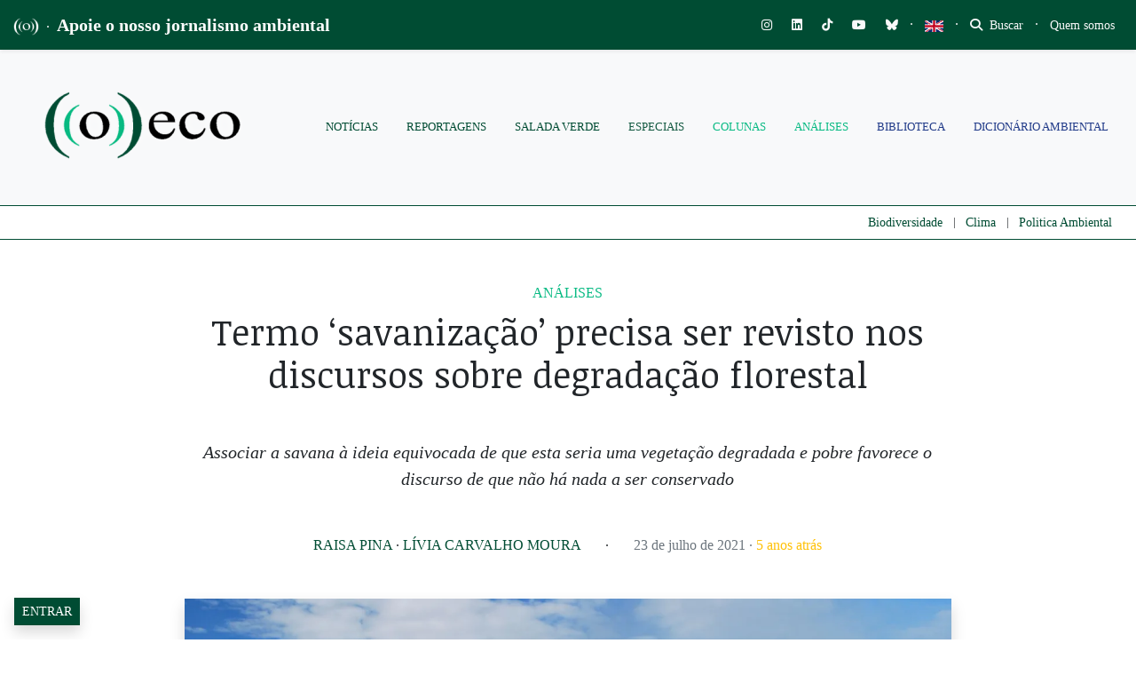

--- FILE ---
content_type: text/html; charset=utf-8
request_url: https://www.google.com/recaptcha/api2/anchor?ar=1&k=6LcjuCMgAAAAABdTaahlTLZUYgu3xkQ6fKJ-FHvG&co=aHR0cHM6Ly9vZWNvLm9yZy5icjo0NDM.&hl=en&v=PoyoqOPhxBO7pBk68S4YbpHZ&size=normal&anchor-ms=20000&execute-ms=30000&cb=mmr3bmss2509
body_size: 49443
content:
<!DOCTYPE HTML><html dir="ltr" lang="en"><head><meta http-equiv="Content-Type" content="text/html; charset=UTF-8">
<meta http-equiv="X-UA-Compatible" content="IE=edge">
<title>reCAPTCHA</title>
<style type="text/css">
/* cyrillic-ext */
@font-face {
  font-family: 'Roboto';
  font-style: normal;
  font-weight: 400;
  font-stretch: 100%;
  src: url(//fonts.gstatic.com/s/roboto/v48/KFO7CnqEu92Fr1ME7kSn66aGLdTylUAMa3GUBHMdazTgWw.woff2) format('woff2');
  unicode-range: U+0460-052F, U+1C80-1C8A, U+20B4, U+2DE0-2DFF, U+A640-A69F, U+FE2E-FE2F;
}
/* cyrillic */
@font-face {
  font-family: 'Roboto';
  font-style: normal;
  font-weight: 400;
  font-stretch: 100%;
  src: url(//fonts.gstatic.com/s/roboto/v48/KFO7CnqEu92Fr1ME7kSn66aGLdTylUAMa3iUBHMdazTgWw.woff2) format('woff2');
  unicode-range: U+0301, U+0400-045F, U+0490-0491, U+04B0-04B1, U+2116;
}
/* greek-ext */
@font-face {
  font-family: 'Roboto';
  font-style: normal;
  font-weight: 400;
  font-stretch: 100%;
  src: url(//fonts.gstatic.com/s/roboto/v48/KFO7CnqEu92Fr1ME7kSn66aGLdTylUAMa3CUBHMdazTgWw.woff2) format('woff2');
  unicode-range: U+1F00-1FFF;
}
/* greek */
@font-face {
  font-family: 'Roboto';
  font-style: normal;
  font-weight: 400;
  font-stretch: 100%;
  src: url(//fonts.gstatic.com/s/roboto/v48/KFO7CnqEu92Fr1ME7kSn66aGLdTylUAMa3-UBHMdazTgWw.woff2) format('woff2');
  unicode-range: U+0370-0377, U+037A-037F, U+0384-038A, U+038C, U+038E-03A1, U+03A3-03FF;
}
/* math */
@font-face {
  font-family: 'Roboto';
  font-style: normal;
  font-weight: 400;
  font-stretch: 100%;
  src: url(//fonts.gstatic.com/s/roboto/v48/KFO7CnqEu92Fr1ME7kSn66aGLdTylUAMawCUBHMdazTgWw.woff2) format('woff2');
  unicode-range: U+0302-0303, U+0305, U+0307-0308, U+0310, U+0312, U+0315, U+031A, U+0326-0327, U+032C, U+032F-0330, U+0332-0333, U+0338, U+033A, U+0346, U+034D, U+0391-03A1, U+03A3-03A9, U+03B1-03C9, U+03D1, U+03D5-03D6, U+03F0-03F1, U+03F4-03F5, U+2016-2017, U+2034-2038, U+203C, U+2040, U+2043, U+2047, U+2050, U+2057, U+205F, U+2070-2071, U+2074-208E, U+2090-209C, U+20D0-20DC, U+20E1, U+20E5-20EF, U+2100-2112, U+2114-2115, U+2117-2121, U+2123-214F, U+2190, U+2192, U+2194-21AE, U+21B0-21E5, U+21F1-21F2, U+21F4-2211, U+2213-2214, U+2216-22FF, U+2308-230B, U+2310, U+2319, U+231C-2321, U+2336-237A, U+237C, U+2395, U+239B-23B7, U+23D0, U+23DC-23E1, U+2474-2475, U+25AF, U+25B3, U+25B7, U+25BD, U+25C1, U+25CA, U+25CC, U+25FB, U+266D-266F, U+27C0-27FF, U+2900-2AFF, U+2B0E-2B11, U+2B30-2B4C, U+2BFE, U+3030, U+FF5B, U+FF5D, U+1D400-1D7FF, U+1EE00-1EEFF;
}
/* symbols */
@font-face {
  font-family: 'Roboto';
  font-style: normal;
  font-weight: 400;
  font-stretch: 100%;
  src: url(//fonts.gstatic.com/s/roboto/v48/KFO7CnqEu92Fr1ME7kSn66aGLdTylUAMaxKUBHMdazTgWw.woff2) format('woff2');
  unicode-range: U+0001-000C, U+000E-001F, U+007F-009F, U+20DD-20E0, U+20E2-20E4, U+2150-218F, U+2190, U+2192, U+2194-2199, U+21AF, U+21E6-21F0, U+21F3, U+2218-2219, U+2299, U+22C4-22C6, U+2300-243F, U+2440-244A, U+2460-24FF, U+25A0-27BF, U+2800-28FF, U+2921-2922, U+2981, U+29BF, U+29EB, U+2B00-2BFF, U+4DC0-4DFF, U+FFF9-FFFB, U+10140-1018E, U+10190-1019C, U+101A0, U+101D0-101FD, U+102E0-102FB, U+10E60-10E7E, U+1D2C0-1D2D3, U+1D2E0-1D37F, U+1F000-1F0FF, U+1F100-1F1AD, U+1F1E6-1F1FF, U+1F30D-1F30F, U+1F315, U+1F31C, U+1F31E, U+1F320-1F32C, U+1F336, U+1F378, U+1F37D, U+1F382, U+1F393-1F39F, U+1F3A7-1F3A8, U+1F3AC-1F3AF, U+1F3C2, U+1F3C4-1F3C6, U+1F3CA-1F3CE, U+1F3D4-1F3E0, U+1F3ED, U+1F3F1-1F3F3, U+1F3F5-1F3F7, U+1F408, U+1F415, U+1F41F, U+1F426, U+1F43F, U+1F441-1F442, U+1F444, U+1F446-1F449, U+1F44C-1F44E, U+1F453, U+1F46A, U+1F47D, U+1F4A3, U+1F4B0, U+1F4B3, U+1F4B9, U+1F4BB, U+1F4BF, U+1F4C8-1F4CB, U+1F4D6, U+1F4DA, U+1F4DF, U+1F4E3-1F4E6, U+1F4EA-1F4ED, U+1F4F7, U+1F4F9-1F4FB, U+1F4FD-1F4FE, U+1F503, U+1F507-1F50B, U+1F50D, U+1F512-1F513, U+1F53E-1F54A, U+1F54F-1F5FA, U+1F610, U+1F650-1F67F, U+1F687, U+1F68D, U+1F691, U+1F694, U+1F698, U+1F6AD, U+1F6B2, U+1F6B9-1F6BA, U+1F6BC, U+1F6C6-1F6CF, U+1F6D3-1F6D7, U+1F6E0-1F6EA, U+1F6F0-1F6F3, U+1F6F7-1F6FC, U+1F700-1F7FF, U+1F800-1F80B, U+1F810-1F847, U+1F850-1F859, U+1F860-1F887, U+1F890-1F8AD, U+1F8B0-1F8BB, U+1F8C0-1F8C1, U+1F900-1F90B, U+1F93B, U+1F946, U+1F984, U+1F996, U+1F9E9, U+1FA00-1FA6F, U+1FA70-1FA7C, U+1FA80-1FA89, U+1FA8F-1FAC6, U+1FACE-1FADC, U+1FADF-1FAE9, U+1FAF0-1FAF8, U+1FB00-1FBFF;
}
/* vietnamese */
@font-face {
  font-family: 'Roboto';
  font-style: normal;
  font-weight: 400;
  font-stretch: 100%;
  src: url(//fonts.gstatic.com/s/roboto/v48/KFO7CnqEu92Fr1ME7kSn66aGLdTylUAMa3OUBHMdazTgWw.woff2) format('woff2');
  unicode-range: U+0102-0103, U+0110-0111, U+0128-0129, U+0168-0169, U+01A0-01A1, U+01AF-01B0, U+0300-0301, U+0303-0304, U+0308-0309, U+0323, U+0329, U+1EA0-1EF9, U+20AB;
}
/* latin-ext */
@font-face {
  font-family: 'Roboto';
  font-style: normal;
  font-weight: 400;
  font-stretch: 100%;
  src: url(//fonts.gstatic.com/s/roboto/v48/KFO7CnqEu92Fr1ME7kSn66aGLdTylUAMa3KUBHMdazTgWw.woff2) format('woff2');
  unicode-range: U+0100-02BA, U+02BD-02C5, U+02C7-02CC, U+02CE-02D7, U+02DD-02FF, U+0304, U+0308, U+0329, U+1D00-1DBF, U+1E00-1E9F, U+1EF2-1EFF, U+2020, U+20A0-20AB, U+20AD-20C0, U+2113, U+2C60-2C7F, U+A720-A7FF;
}
/* latin */
@font-face {
  font-family: 'Roboto';
  font-style: normal;
  font-weight: 400;
  font-stretch: 100%;
  src: url(//fonts.gstatic.com/s/roboto/v48/KFO7CnqEu92Fr1ME7kSn66aGLdTylUAMa3yUBHMdazQ.woff2) format('woff2');
  unicode-range: U+0000-00FF, U+0131, U+0152-0153, U+02BB-02BC, U+02C6, U+02DA, U+02DC, U+0304, U+0308, U+0329, U+2000-206F, U+20AC, U+2122, U+2191, U+2193, U+2212, U+2215, U+FEFF, U+FFFD;
}
/* cyrillic-ext */
@font-face {
  font-family: 'Roboto';
  font-style: normal;
  font-weight: 500;
  font-stretch: 100%;
  src: url(//fonts.gstatic.com/s/roboto/v48/KFO7CnqEu92Fr1ME7kSn66aGLdTylUAMa3GUBHMdazTgWw.woff2) format('woff2');
  unicode-range: U+0460-052F, U+1C80-1C8A, U+20B4, U+2DE0-2DFF, U+A640-A69F, U+FE2E-FE2F;
}
/* cyrillic */
@font-face {
  font-family: 'Roboto';
  font-style: normal;
  font-weight: 500;
  font-stretch: 100%;
  src: url(//fonts.gstatic.com/s/roboto/v48/KFO7CnqEu92Fr1ME7kSn66aGLdTylUAMa3iUBHMdazTgWw.woff2) format('woff2');
  unicode-range: U+0301, U+0400-045F, U+0490-0491, U+04B0-04B1, U+2116;
}
/* greek-ext */
@font-face {
  font-family: 'Roboto';
  font-style: normal;
  font-weight: 500;
  font-stretch: 100%;
  src: url(//fonts.gstatic.com/s/roboto/v48/KFO7CnqEu92Fr1ME7kSn66aGLdTylUAMa3CUBHMdazTgWw.woff2) format('woff2');
  unicode-range: U+1F00-1FFF;
}
/* greek */
@font-face {
  font-family: 'Roboto';
  font-style: normal;
  font-weight: 500;
  font-stretch: 100%;
  src: url(//fonts.gstatic.com/s/roboto/v48/KFO7CnqEu92Fr1ME7kSn66aGLdTylUAMa3-UBHMdazTgWw.woff2) format('woff2');
  unicode-range: U+0370-0377, U+037A-037F, U+0384-038A, U+038C, U+038E-03A1, U+03A3-03FF;
}
/* math */
@font-face {
  font-family: 'Roboto';
  font-style: normal;
  font-weight: 500;
  font-stretch: 100%;
  src: url(//fonts.gstatic.com/s/roboto/v48/KFO7CnqEu92Fr1ME7kSn66aGLdTylUAMawCUBHMdazTgWw.woff2) format('woff2');
  unicode-range: U+0302-0303, U+0305, U+0307-0308, U+0310, U+0312, U+0315, U+031A, U+0326-0327, U+032C, U+032F-0330, U+0332-0333, U+0338, U+033A, U+0346, U+034D, U+0391-03A1, U+03A3-03A9, U+03B1-03C9, U+03D1, U+03D5-03D6, U+03F0-03F1, U+03F4-03F5, U+2016-2017, U+2034-2038, U+203C, U+2040, U+2043, U+2047, U+2050, U+2057, U+205F, U+2070-2071, U+2074-208E, U+2090-209C, U+20D0-20DC, U+20E1, U+20E5-20EF, U+2100-2112, U+2114-2115, U+2117-2121, U+2123-214F, U+2190, U+2192, U+2194-21AE, U+21B0-21E5, U+21F1-21F2, U+21F4-2211, U+2213-2214, U+2216-22FF, U+2308-230B, U+2310, U+2319, U+231C-2321, U+2336-237A, U+237C, U+2395, U+239B-23B7, U+23D0, U+23DC-23E1, U+2474-2475, U+25AF, U+25B3, U+25B7, U+25BD, U+25C1, U+25CA, U+25CC, U+25FB, U+266D-266F, U+27C0-27FF, U+2900-2AFF, U+2B0E-2B11, U+2B30-2B4C, U+2BFE, U+3030, U+FF5B, U+FF5D, U+1D400-1D7FF, U+1EE00-1EEFF;
}
/* symbols */
@font-face {
  font-family: 'Roboto';
  font-style: normal;
  font-weight: 500;
  font-stretch: 100%;
  src: url(//fonts.gstatic.com/s/roboto/v48/KFO7CnqEu92Fr1ME7kSn66aGLdTylUAMaxKUBHMdazTgWw.woff2) format('woff2');
  unicode-range: U+0001-000C, U+000E-001F, U+007F-009F, U+20DD-20E0, U+20E2-20E4, U+2150-218F, U+2190, U+2192, U+2194-2199, U+21AF, U+21E6-21F0, U+21F3, U+2218-2219, U+2299, U+22C4-22C6, U+2300-243F, U+2440-244A, U+2460-24FF, U+25A0-27BF, U+2800-28FF, U+2921-2922, U+2981, U+29BF, U+29EB, U+2B00-2BFF, U+4DC0-4DFF, U+FFF9-FFFB, U+10140-1018E, U+10190-1019C, U+101A0, U+101D0-101FD, U+102E0-102FB, U+10E60-10E7E, U+1D2C0-1D2D3, U+1D2E0-1D37F, U+1F000-1F0FF, U+1F100-1F1AD, U+1F1E6-1F1FF, U+1F30D-1F30F, U+1F315, U+1F31C, U+1F31E, U+1F320-1F32C, U+1F336, U+1F378, U+1F37D, U+1F382, U+1F393-1F39F, U+1F3A7-1F3A8, U+1F3AC-1F3AF, U+1F3C2, U+1F3C4-1F3C6, U+1F3CA-1F3CE, U+1F3D4-1F3E0, U+1F3ED, U+1F3F1-1F3F3, U+1F3F5-1F3F7, U+1F408, U+1F415, U+1F41F, U+1F426, U+1F43F, U+1F441-1F442, U+1F444, U+1F446-1F449, U+1F44C-1F44E, U+1F453, U+1F46A, U+1F47D, U+1F4A3, U+1F4B0, U+1F4B3, U+1F4B9, U+1F4BB, U+1F4BF, U+1F4C8-1F4CB, U+1F4D6, U+1F4DA, U+1F4DF, U+1F4E3-1F4E6, U+1F4EA-1F4ED, U+1F4F7, U+1F4F9-1F4FB, U+1F4FD-1F4FE, U+1F503, U+1F507-1F50B, U+1F50D, U+1F512-1F513, U+1F53E-1F54A, U+1F54F-1F5FA, U+1F610, U+1F650-1F67F, U+1F687, U+1F68D, U+1F691, U+1F694, U+1F698, U+1F6AD, U+1F6B2, U+1F6B9-1F6BA, U+1F6BC, U+1F6C6-1F6CF, U+1F6D3-1F6D7, U+1F6E0-1F6EA, U+1F6F0-1F6F3, U+1F6F7-1F6FC, U+1F700-1F7FF, U+1F800-1F80B, U+1F810-1F847, U+1F850-1F859, U+1F860-1F887, U+1F890-1F8AD, U+1F8B0-1F8BB, U+1F8C0-1F8C1, U+1F900-1F90B, U+1F93B, U+1F946, U+1F984, U+1F996, U+1F9E9, U+1FA00-1FA6F, U+1FA70-1FA7C, U+1FA80-1FA89, U+1FA8F-1FAC6, U+1FACE-1FADC, U+1FADF-1FAE9, U+1FAF0-1FAF8, U+1FB00-1FBFF;
}
/* vietnamese */
@font-face {
  font-family: 'Roboto';
  font-style: normal;
  font-weight: 500;
  font-stretch: 100%;
  src: url(//fonts.gstatic.com/s/roboto/v48/KFO7CnqEu92Fr1ME7kSn66aGLdTylUAMa3OUBHMdazTgWw.woff2) format('woff2');
  unicode-range: U+0102-0103, U+0110-0111, U+0128-0129, U+0168-0169, U+01A0-01A1, U+01AF-01B0, U+0300-0301, U+0303-0304, U+0308-0309, U+0323, U+0329, U+1EA0-1EF9, U+20AB;
}
/* latin-ext */
@font-face {
  font-family: 'Roboto';
  font-style: normal;
  font-weight: 500;
  font-stretch: 100%;
  src: url(//fonts.gstatic.com/s/roboto/v48/KFO7CnqEu92Fr1ME7kSn66aGLdTylUAMa3KUBHMdazTgWw.woff2) format('woff2');
  unicode-range: U+0100-02BA, U+02BD-02C5, U+02C7-02CC, U+02CE-02D7, U+02DD-02FF, U+0304, U+0308, U+0329, U+1D00-1DBF, U+1E00-1E9F, U+1EF2-1EFF, U+2020, U+20A0-20AB, U+20AD-20C0, U+2113, U+2C60-2C7F, U+A720-A7FF;
}
/* latin */
@font-face {
  font-family: 'Roboto';
  font-style: normal;
  font-weight: 500;
  font-stretch: 100%;
  src: url(//fonts.gstatic.com/s/roboto/v48/KFO7CnqEu92Fr1ME7kSn66aGLdTylUAMa3yUBHMdazQ.woff2) format('woff2');
  unicode-range: U+0000-00FF, U+0131, U+0152-0153, U+02BB-02BC, U+02C6, U+02DA, U+02DC, U+0304, U+0308, U+0329, U+2000-206F, U+20AC, U+2122, U+2191, U+2193, U+2212, U+2215, U+FEFF, U+FFFD;
}
/* cyrillic-ext */
@font-face {
  font-family: 'Roboto';
  font-style: normal;
  font-weight: 900;
  font-stretch: 100%;
  src: url(//fonts.gstatic.com/s/roboto/v48/KFO7CnqEu92Fr1ME7kSn66aGLdTylUAMa3GUBHMdazTgWw.woff2) format('woff2');
  unicode-range: U+0460-052F, U+1C80-1C8A, U+20B4, U+2DE0-2DFF, U+A640-A69F, U+FE2E-FE2F;
}
/* cyrillic */
@font-face {
  font-family: 'Roboto';
  font-style: normal;
  font-weight: 900;
  font-stretch: 100%;
  src: url(//fonts.gstatic.com/s/roboto/v48/KFO7CnqEu92Fr1ME7kSn66aGLdTylUAMa3iUBHMdazTgWw.woff2) format('woff2');
  unicode-range: U+0301, U+0400-045F, U+0490-0491, U+04B0-04B1, U+2116;
}
/* greek-ext */
@font-face {
  font-family: 'Roboto';
  font-style: normal;
  font-weight: 900;
  font-stretch: 100%;
  src: url(//fonts.gstatic.com/s/roboto/v48/KFO7CnqEu92Fr1ME7kSn66aGLdTylUAMa3CUBHMdazTgWw.woff2) format('woff2');
  unicode-range: U+1F00-1FFF;
}
/* greek */
@font-face {
  font-family: 'Roboto';
  font-style: normal;
  font-weight: 900;
  font-stretch: 100%;
  src: url(//fonts.gstatic.com/s/roboto/v48/KFO7CnqEu92Fr1ME7kSn66aGLdTylUAMa3-UBHMdazTgWw.woff2) format('woff2');
  unicode-range: U+0370-0377, U+037A-037F, U+0384-038A, U+038C, U+038E-03A1, U+03A3-03FF;
}
/* math */
@font-face {
  font-family: 'Roboto';
  font-style: normal;
  font-weight: 900;
  font-stretch: 100%;
  src: url(//fonts.gstatic.com/s/roboto/v48/KFO7CnqEu92Fr1ME7kSn66aGLdTylUAMawCUBHMdazTgWw.woff2) format('woff2');
  unicode-range: U+0302-0303, U+0305, U+0307-0308, U+0310, U+0312, U+0315, U+031A, U+0326-0327, U+032C, U+032F-0330, U+0332-0333, U+0338, U+033A, U+0346, U+034D, U+0391-03A1, U+03A3-03A9, U+03B1-03C9, U+03D1, U+03D5-03D6, U+03F0-03F1, U+03F4-03F5, U+2016-2017, U+2034-2038, U+203C, U+2040, U+2043, U+2047, U+2050, U+2057, U+205F, U+2070-2071, U+2074-208E, U+2090-209C, U+20D0-20DC, U+20E1, U+20E5-20EF, U+2100-2112, U+2114-2115, U+2117-2121, U+2123-214F, U+2190, U+2192, U+2194-21AE, U+21B0-21E5, U+21F1-21F2, U+21F4-2211, U+2213-2214, U+2216-22FF, U+2308-230B, U+2310, U+2319, U+231C-2321, U+2336-237A, U+237C, U+2395, U+239B-23B7, U+23D0, U+23DC-23E1, U+2474-2475, U+25AF, U+25B3, U+25B7, U+25BD, U+25C1, U+25CA, U+25CC, U+25FB, U+266D-266F, U+27C0-27FF, U+2900-2AFF, U+2B0E-2B11, U+2B30-2B4C, U+2BFE, U+3030, U+FF5B, U+FF5D, U+1D400-1D7FF, U+1EE00-1EEFF;
}
/* symbols */
@font-face {
  font-family: 'Roboto';
  font-style: normal;
  font-weight: 900;
  font-stretch: 100%;
  src: url(//fonts.gstatic.com/s/roboto/v48/KFO7CnqEu92Fr1ME7kSn66aGLdTylUAMaxKUBHMdazTgWw.woff2) format('woff2');
  unicode-range: U+0001-000C, U+000E-001F, U+007F-009F, U+20DD-20E0, U+20E2-20E4, U+2150-218F, U+2190, U+2192, U+2194-2199, U+21AF, U+21E6-21F0, U+21F3, U+2218-2219, U+2299, U+22C4-22C6, U+2300-243F, U+2440-244A, U+2460-24FF, U+25A0-27BF, U+2800-28FF, U+2921-2922, U+2981, U+29BF, U+29EB, U+2B00-2BFF, U+4DC0-4DFF, U+FFF9-FFFB, U+10140-1018E, U+10190-1019C, U+101A0, U+101D0-101FD, U+102E0-102FB, U+10E60-10E7E, U+1D2C0-1D2D3, U+1D2E0-1D37F, U+1F000-1F0FF, U+1F100-1F1AD, U+1F1E6-1F1FF, U+1F30D-1F30F, U+1F315, U+1F31C, U+1F31E, U+1F320-1F32C, U+1F336, U+1F378, U+1F37D, U+1F382, U+1F393-1F39F, U+1F3A7-1F3A8, U+1F3AC-1F3AF, U+1F3C2, U+1F3C4-1F3C6, U+1F3CA-1F3CE, U+1F3D4-1F3E0, U+1F3ED, U+1F3F1-1F3F3, U+1F3F5-1F3F7, U+1F408, U+1F415, U+1F41F, U+1F426, U+1F43F, U+1F441-1F442, U+1F444, U+1F446-1F449, U+1F44C-1F44E, U+1F453, U+1F46A, U+1F47D, U+1F4A3, U+1F4B0, U+1F4B3, U+1F4B9, U+1F4BB, U+1F4BF, U+1F4C8-1F4CB, U+1F4D6, U+1F4DA, U+1F4DF, U+1F4E3-1F4E6, U+1F4EA-1F4ED, U+1F4F7, U+1F4F9-1F4FB, U+1F4FD-1F4FE, U+1F503, U+1F507-1F50B, U+1F50D, U+1F512-1F513, U+1F53E-1F54A, U+1F54F-1F5FA, U+1F610, U+1F650-1F67F, U+1F687, U+1F68D, U+1F691, U+1F694, U+1F698, U+1F6AD, U+1F6B2, U+1F6B9-1F6BA, U+1F6BC, U+1F6C6-1F6CF, U+1F6D3-1F6D7, U+1F6E0-1F6EA, U+1F6F0-1F6F3, U+1F6F7-1F6FC, U+1F700-1F7FF, U+1F800-1F80B, U+1F810-1F847, U+1F850-1F859, U+1F860-1F887, U+1F890-1F8AD, U+1F8B0-1F8BB, U+1F8C0-1F8C1, U+1F900-1F90B, U+1F93B, U+1F946, U+1F984, U+1F996, U+1F9E9, U+1FA00-1FA6F, U+1FA70-1FA7C, U+1FA80-1FA89, U+1FA8F-1FAC6, U+1FACE-1FADC, U+1FADF-1FAE9, U+1FAF0-1FAF8, U+1FB00-1FBFF;
}
/* vietnamese */
@font-face {
  font-family: 'Roboto';
  font-style: normal;
  font-weight: 900;
  font-stretch: 100%;
  src: url(//fonts.gstatic.com/s/roboto/v48/KFO7CnqEu92Fr1ME7kSn66aGLdTylUAMa3OUBHMdazTgWw.woff2) format('woff2');
  unicode-range: U+0102-0103, U+0110-0111, U+0128-0129, U+0168-0169, U+01A0-01A1, U+01AF-01B0, U+0300-0301, U+0303-0304, U+0308-0309, U+0323, U+0329, U+1EA0-1EF9, U+20AB;
}
/* latin-ext */
@font-face {
  font-family: 'Roboto';
  font-style: normal;
  font-weight: 900;
  font-stretch: 100%;
  src: url(//fonts.gstatic.com/s/roboto/v48/KFO7CnqEu92Fr1ME7kSn66aGLdTylUAMa3KUBHMdazTgWw.woff2) format('woff2');
  unicode-range: U+0100-02BA, U+02BD-02C5, U+02C7-02CC, U+02CE-02D7, U+02DD-02FF, U+0304, U+0308, U+0329, U+1D00-1DBF, U+1E00-1E9F, U+1EF2-1EFF, U+2020, U+20A0-20AB, U+20AD-20C0, U+2113, U+2C60-2C7F, U+A720-A7FF;
}
/* latin */
@font-face {
  font-family: 'Roboto';
  font-style: normal;
  font-weight: 900;
  font-stretch: 100%;
  src: url(//fonts.gstatic.com/s/roboto/v48/KFO7CnqEu92Fr1ME7kSn66aGLdTylUAMa3yUBHMdazQ.woff2) format('woff2');
  unicode-range: U+0000-00FF, U+0131, U+0152-0153, U+02BB-02BC, U+02C6, U+02DA, U+02DC, U+0304, U+0308, U+0329, U+2000-206F, U+20AC, U+2122, U+2191, U+2193, U+2212, U+2215, U+FEFF, U+FFFD;
}

</style>
<link rel="stylesheet" type="text/css" href="https://www.gstatic.com/recaptcha/releases/PoyoqOPhxBO7pBk68S4YbpHZ/styles__ltr.css">
<script nonce="_gBcrU5voT7tyuLAobBgTg" type="text/javascript">window['__recaptcha_api'] = 'https://www.google.com/recaptcha/api2/';</script>
<script type="text/javascript" src="https://www.gstatic.com/recaptcha/releases/PoyoqOPhxBO7pBk68S4YbpHZ/recaptcha__en.js" nonce="_gBcrU5voT7tyuLAobBgTg">
      
    </script></head>
<body><div id="rc-anchor-alert" class="rc-anchor-alert"></div>
<input type="hidden" id="recaptcha-token" value="[base64]">
<script type="text/javascript" nonce="_gBcrU5voT7tyuLAobBgTg">
      recaptcha.anchor.Main.init("[\x22ainput\x22,[\x22bgdata\x22,\x22\x22,\[base64]/[base64]/MjU1Ong/[base64]/[base64]/[base64]/[base64]/[base64]/[base64]/[base64]/[base64]/[base64]/[base64]/[base64]/[base64]/[base64]/[base64]/[base64]\\u003d\x22,\[base64]\\u003d\x22,\x22w7swLwAWw7TDoVrChHLDscO8w5g9f3PCiQZ2w5nCkWbDpMKhZcKDYsKlST7CmcKIdl3DmV4PScKtXcOew4chw4t/CjF3wq9fw689cMOoD8KpwoNSCsO9w7TCtsK9LTJ0w75lw5bDhDN3w7TDocK0HQnDusKGw44GLcOtHMKawrfDlcOeJsOYVSxzwq4oLsO8RMKqw5rDlC59wohIMSZJwp7DvcKHIsOdwrYYw5TDj8OJwp/CiwNcL8KgeMOvPhHDn2HCrsOAwpzDicKlwr7Dq8OmGH5Owo5nRBZ+WsOpSjbChcO1dcKEUsKLw5zCgHLDiQ4iwoZ0w7RSwrzDuWxSDsOewo3DsUtIw4VjAMK6wrzCjsOgw6ZkAMKmNCVUwrvDqcK/TcK/[base64]/Ct8KlwozDksOVwrnCuyvCnsOVFDLCrS4XBkd6wqHDlcOUEcK8GMKhIlvDsMKCw6IPWMKuBl9rWcK9dcKnQAzCl3DDjsOzwrHDncO9W8Ogwp7DvMKLw7DDh0INw7wdw7YaLW44WwRZwrXDhlTCgHLCjgzDvD/DpF3DrCXDu8O6w4IPFmLCgWJeFsOmwpcWwozDqcK/woEFw7sbHsO4IcKCwoJXGsKQwoXCucKpw6Naw59qw7kawphRFMOPwrZUHz/CrUc9w4HDkBzCisONwpsqGGHCmCZOwqpewqMfGsOfcMOswpIPw4Zew5RUwp5CWXbDtCbCvzHDvFVzw7XDqcK5SMOYw43Dk8KrwobDrsKbwqHDu8Kow7DDvMOWDWFbX1Z9wp/[base64]/DicOCwrDCusKuIcKMNMKcV28GeMOBO8KlHsK8w7Ucwq5jQiwRb8KUw7IzbcOmw4TDr8OMw7UnLCvCt8O1HsOzwqzDj03DhDotwrskwrRWwrQhJ8O5ecKiw7owen/Dp0rCtWrClcOofydubzEDw7vDpUN6IcK9wrREwrYiwqvDjk/DjsOyM8KKfcKhO8OQwrIzwpgJeU8GPGBrwoEYw54lw6M3UQ/DkcKmQsONw4hSwq7Ch8Klw6PCiHJUwqzCi8KHOMKkwqvCmcKvBX3ClUDDuMKewr/DrsKaWsOVASjCjMKzwp7Dkj/CocOvPTDChMKLfGAow7E8w5XDiXDDuVvDusKsw5o4KAXDmXnDiMKOX8O2VMOtZcOzTgbDrFRXwrYEScOTHDFVWDprwqLCpsKWKHvDj8OYw63DuMObW0o+bS/Cu8OaWcOpbRcyVWpowqHCqiJvw6TDvsOSLjM1worCpsK1wopww7k/w6XCvllnwrELPQ9Iw5HDpcKcwpHCgU3Doz15b8KDJMOpwqbDucOuw6IeJ1dUSCIrbMOtR8KwAcOVEH/[base64]/DnkvCksKWw5HCu8KrwrAhw5xLOcO3w57Cp8K7anvCiWd+wqrDjmdow40HeMOMeMKXBCAPwptZcsOUwoDCqsKGDMOlNcKdwo9uR3zCucKACcKERsK5FkwOwpRuw7gNWsOhwqDChsOkwrhZLsKyaHAnw4APw6zCtEDCr8K/w5QPw6TDmcKQLcK8XcK5YRRzwrNWKTHDo8KbDE5Qw7nCosKDZ8OyIRnClHTCvzYwT8KsVsORT8OjEMOufsKSJsKmwqrDkTbDhkLChcKXTWLDvgTCncKrIsKjwp3ClMKFw59Gw7jDvj4EFS3Dq8Kzw73ChmvDmcKVwokzcMOgD8ONW8KGw7lKw7LDi2rCq3vCjnLDny/[base64]/[base64]/CsnbDi8KMDjbDncKlKcOQQMOSBH9Tw7DCq0HDgDEHw6rCnMOYwrB1C8KOCgJWCMKdw7U+wp3CmMO/[base64]/Gh4MXDTDmTbDj8OMwrbDmQrDkh94w5pQIgFnPQNKVcKTw7LDoRHDkmDCqMODw6kqwrNuwpEHbcKTUcOzw41NKBMzO3zDlFonYMO8w4h/wrLCqsOPeMK4wqnCucKSwqnCvMO1BMKHwopccMO/wpzDoMOEwrnDtMKjw5sEFsKmUsKVw47DrcKzw49dwo7DuMOKWFAEORYcw4ooTlo9w5MfwrMgXnvCkMKPw5hwwoFzbxLCt8O6RS/CkzwJw6/CncKhYz7Dkx0Pwq3DosK8w4PDlMKVwqcPwoVxJUoIIcOJw7XDvEvClm5JbRTDp8OuXMOhwrPDkcK1w5bCjcKvw7PCvTJzwqpeOsKXRMOsw5nChFMIwqA/VMO0KMOZw7LDjcOUwplVAMKJwoowLcKLWDJww7LCgMOIwonCiy46SlV2EcKjwoHDoxgGw7YZdcOGwoZ2BsKBw6TDpWpmwrsBwqBTwq84wp3ChH3Cl8O+LgHCpF3Dm8OACgDCjMKcZAHCjsOuZmYmw4DCs3bDncOOTMKQbx3Cv8Kvw4/Dl8Kdwo7DkFwHVV58W8KKOG1SwpNPV8OqwrZRIVdlw6XCrUUsBj9wwq3CmsOwFsOnw51Jw5h9w4Q+wqXDuUFmJhROJShXC2nCvsO0HyIMP3TDnmnDiDfDq8O5FkNGF04JQcKJwpnDr1lJCBU8w5XDoMO6IsKqw41OccONBXQrPmnCmsKoLBzCq2I6FcOiw7/DgMKJDMK/WsO+cDLCscOewrPDu2LCrHQ7F8K4wqXDqsKMw45bw59dwobCpkzCiwYoBcKRw5vCn8KQczFVZcKhw4VywqDDp1nCj8O5SUs4w4klwqtAccKCQQoIPMK4bcK/wqDCvgVpwptiwo/DuUUiwoQuw4PDoMOpVMKNw7/DiDh7w41lPChgw4HDocKhw63DusKtQXHCoF3CgMKKaSopPlXDl8KfZsO2UBRMHC42CVHDk8O/[base64]/SsK8J23DicKZfXYpcX1cR8OLPBYWw496YMKNw6Buw7nCmnUzwrLCjcKqw5vDpsK0L8KEag4hOTIFdTzDrMObIRhlBMK7K2rDtcKTwqHDoGoTwrzDi8OaSgc4wp4mKsK6Q8KTYDPCucKUw70RKh3CmsOBM8Kiwo47w4rDl0rCoj/Drl5zw7s+w7/DnMO2wpxJcizDu8KfwrnDgiwswrnDqsKRH8Kkw5/DpA3DqcOewrvChcKAworDiMOwwrXCmFfDt8O9w4syYHhtwrfCvMKbw5LDqFYaGQ/[base64]/CsG5+w6JScwM5D8KjDsKBNC55HTlaQMOqwrrDiwbDs8OJw4nCi2/CqsK2wow5AGPCqsKLBMKxLDZyw5J0wr/Cm8Kewq7Cs8K+w6RKWcOIw6E+bMOnOwBIaXfCiVDCiyfCtMKCwqjCpcO7wqHClB1mEMOfSS/[base64]/[base64]/w4bCnXYcwqHDpmA0Z8KiD8KGXMKlXsKfw4JcTsO8w65bwq/CuyBjwoR6HcK6wqQPIx1awokTFkLDsnlGwqZ3AcOuw5TCi8OFLS9SwrUZNzDCuS3DncKhw7QmwqRWw7bDnHrCkcKTwoDDj8OQIj4jw7zDuWHCs8OBAnbDqcOMZsKHwqDCgD7CtMOAB8OpC2bDm3NVwr7DscKTRsOzwqTCqMOUwoPDthYAw5/CiCc1wpd7woFzwqHCgcObLUDDr3pqa3IWeylqbsO4wqd3W8Okw446wrTDpcKNJMKJwoVKGw8/w4p5KC9Tw44YJcO0IloowpXCi8Oow6kYasK3fMOuw7HCqMK7woVHwpHDicKiOsKcwqvDlWXCnyE2DsOEEgjCvGHDiE8gRy/CvcKSwqUkw5p/fMOhYgvCrsOGw5rDnsOKeWPDqMO/wolUwohjHGBqBMK9Iw1nwrfCksO/[base64]/GsOyeQMTw5rDgw7DhT/CrBRrw7BfGMOLwq3CnjdnwrYgwqoCWcORw54KQhTDrADCiMKhwpgDdsKbwpNNw7dGwoJjw6tSwrg1w4HCmMKyO1rCs1ZPw68qwpnDrVnDq35Xw5Frwohzw5M+wqDDuHp+d8KbBsKtwqfCjMK3w5hvwoLCpsObwq/[base64]/DpcKJwpVfwr7DkGrCpsK6w4bDmcOswpUdwqXCv8K6T37DpwIBUGPDigQGw49fIQ7DnzHCsMOtfjfDocOdw5QWBTpVK8O8JcKxw7HCjcKfwrfCghVeTmrClsKjecKdwoAEVV7CiMOHw6jDtS9sQyzDpsKaQMKlw4nDjnBuwr0fwqXCssOzKcKtw6/CogPCtSMBwq3DjgJ3w4rCh8KXwqfDlMKvcsOawpnCnG/CrEjCmWh6w5rCjnPCs8KPLyYDRMObw7vDmyd6IB/DhsK9N8KawrnDuyXDvsOtPsO3AGAWZsOZUMOeTyowSMOdLcKUwpnCv8KDwpfDhjxHw6cHw7rDjMOVPcKaVMKYGMObGMO+YMKQw73DpGvCqW7Dq1M6J8KPw7LDg8O5wqrDvcOkRcOawoHDn2o/JB7CnzvCgTN/BMKqw7rDijXDtV4LE8ONwodqwqdOdinCrV9odcODwovCu8OEwpx0KsKmWsKWw6JVw5oRwrPDqsOdwqAHahHCucKiwpdTw4EEDcK8ScO7w6vCvxY5c8KYN8Kzw7PDmcKBayBrw6/CmQPDuHfCgAxqHGAjCSjDksO6AVY0worCrR3CnmfCssOkwoPDlMKoUwDCkwjCnBBhVX3Cgl3Cgj3DuMOoDRfDnsKkw7vDoEN/[base64]/[base64]/DoxpOwqbDmMOYN8Oqwr9MJ3vCtjPCi8KiDcO2CcKZPzjCvFUgC8KIw4vCgcOHwpdiw5nCvsKDBMOYCnNgDMKNFTZyR33CkcKUw4Erwr3CqwXDtMKFJsKWw7Q0f8Kew5HCoMKSXCnDvE/Cg8KGcMOCw63CqADCrgIEAsO2BcK+wrXDjTzDtsK3wofDucKLwqdMKCHCmcOLBEh5b8Kpwq9OwqcawpXDpE8Cwp98wrbDuwQoYEIeGU7CocOSeMK2djgdw6dFbMOFwpEdQMK2wogww6/DjFkZT8KcJHV4IMOJRkHCo0vCtMO6QifDjD0Ewr9PXjQUwpfDiwrCkF1aFxE7w4nDlB1qwphQwq5Tw75HCcKYw6vCsmHDnMKNwoLDjcOHw44XKMOZwrd1w6UuwpheIsO8B8Kvw7rDt8KTwqjDtTnCocOqw4bCucK/w6YDREM/wo7CqhHDpcKCYnpefcK3aFRBw6zDm8Krw73DuA4Hw4MgwoQzwrrCucKKW34/w7rClsOqHcOgwpBLLjTDvsOnFC9Aw7V8XMOswrbDpxXDkW7Ch8O5Qn3DjMKjwrPDn8ONaHDCosOrw58Hf0nCh8K+wo9mwprCknV6QH/DlAnCvsOXfQrCosKsFnQmEsO2EcKHAcKRwqE6wq/DhBhme8KuJ8OoXMKAPcOWBgjDrkHDvU3Dm8KGfcOfYsKHwqc9eMK1KMOxwpA5wpEbNFQMaMOCdizDlsOgwrTDvsKjw43Cu8OpIMKdbMOMdsO5OcOOw5FdwqXCkmzCkjhsWVnChcKkWEPDigIHVmLDq3MrwqMKBsKLSU7Crwxnwrg1wo7Cix7Dh8OHw5Jjw7gJw7EEZG/DqcKVwqZhVhttwrTComvCvsOtH8K2TMOFwpvDkxh+EVBCMCfDlWvChy7DuGvDmVIpaj0zccKLJznCg2/Cr1HDusKtw7XDgcOTC8KjwrY4PMOmBsOKwrHCqWbChwtOPcKIwr0sOmNDbG0Qb8O7bTfCtcOPw6lkw4JtwrUcPwHDuw3Ct8OLw6rCgUYow4fCqnZYw73DgkfDlgAmEhTDkMKTw4/CgsK0wqYhw4zDlBfCqsOnw7DCslHCkRjCqMOgdT92PsOswoNRwqnDo2ZSw7V+wrRuLsOUw4UgECvChsKUw7E5wqISbcOSEcKjwqlEwrcaw4AGw63CixPDjsOPUy/DmzdMw5rDqsOOw7ZqJhbDlcKOw4Now411bhbDhHR8w5/DilcEwqNvw4DDpQjDt8O2cBE/woY1wqQvGcOBw5JbwovDqsKHJioaWmw5QA4gAyHDqsOTAnBow4rDu8OKw4bDkcOcw7Nkw77CicOhw4fDtsOIJkpfw4JvH8Orw5HDmQ3DocKkw50/woh+BMOdEsKBYWPDvMKSwqDDv0UWNSogwpw5UsK1w4/CrcO4Z0xAw4tAKcOTcEvCvsKjwpRzQsOUcEfDlcKRBMKBGX8IZ8KzOQMxOgs/wqrDqsONBsORw5R8SR3DoE3CrMKjVyoQwp4eJMOKMBfDj8KaUxZjwpXDh8KTAndyccKTwpZROiNAL8KGSGjCpG3DvjxfS2bDpXoAw7wpw7w/CC1Xe3DDj8Oyw7R/[base64]/Dt8O8wrfCkUXDtcOwwp1OYMOewo5vGMObOT/CoFV1wqx6akHDuTvCnzXCsMOxFMKzCHDCv8OMwpHDlgx+w6nClMOEwrbCncOiHcKPIUpPN8KGw79AJQ/[base64]/DgA5Mw41Rw7XDsSXChcOxWcKXwqXDrcK4WMOWf3EcGcOXwq3CjQbCl8O6G8KKw7VWw5NLwrfDicOuw7/[base64]/DgEbDiGgjQUU0w4ASwqjCtsKbw7puMcOSw4rCkV3CjijDlHHDg8Kywo1Ow4/Dg8ONTcOOccKbwpIlwqAxFCvDrcOfwp3CpMKMUUrDj8K/wqvDhCkVwqs1w4ogw7l3NW9vw6fDlsKLEQBtw4VZVwhCAsKvWMOpwrU0VXLCp8OIfWDCoEwhLcOxDFTCkcO/[base64]/[base64]/Do8O0wpJcwpvDuEvDk8O4F8KUEgwVDMOhcMK0LjvDsjnDsRJTOMKbw6DCjMOTwrHDow7Cq8O9w67DmhvClQZuw64ZwqIWwr9Pw4bDo8Knw5HDvcOiwrsZaiwGEHjCjcOMwqs6WsKRbD8Iw6cgw5zDvcKwwq4hw5ZawpLCh8O/[base64]/wpzCn8KLwqnDlcKNw67Dt8OOw5UTw7PCuhXCrMKoSsKbwrxtw499w6ZeHMO7bk7DvExCw4PCtsOEY3bCjSNow6MkI8O/w6nDoE3CisK4cSLDgsKYU2LDrsOTJU/CpTnDvCQIXcKWw74Cw4nDkTLCj8KfwqbDoMKkO8Kewq5owpjCs8OBwpxzwqXCjcKteMKbw61UScOKRixCw6HCoMKfwqkBAlvDnx3CmhZEJxJKw4/DgMK+wprCscKydsKEw5rDiGsOOMK7wpJUwqnCqMKPDEHCjcKyw7bCiQsFw7rChE50wqw7KcK+w6kgCsKed8KVM8KMA8OEw5rDkkPCsMOqYmEcJRrDnsOOQsKTPl49EiQCw6RqwoRXa8Odw600RD9dHcKIWsOFw7LDqjPDisO3wr/DsSfDgjPDjMK9KcOcwqZlecKuXsK2aT/Cj8OgwrvDvkV5wo3DjMKhcTjDo8O8wqrCkBTDkMKmbjYBwolke8KKwp8XwojDmRLDvRsmVcOZwpo9EcKlTVjCjgtdw7HCisO8LcKvwqbCm07Co8OMGTTDgCjDssO3GcOlXMOkwp/Du8KMCcORwoTCpMKHw7jChj/Dj8OkFk9SRH7Ci1dlwoI/wqE/w4HCpFNoA8KdbcOrIcO7wrA6YsOEw6fClsKtAUHCvMKuw6sEDsKsdlQfwr9mBsOvQxgHTUorw6YRSjpKeMOaSMOqacOkwo3DpcOHw5low5ouZsOuwrR/cWcYw53DsHgdB8OdJl0QwpLDtMKKw65Lw4/[base64]/ChcOgGSvDm8OBfsKIYSV7U8KgwpDDksK2N1LDj8O1wpYzX0rDg8OlaAXCkMKkWyrDlMK1wqlbwrTDpE3Dsylzw7kcHMO0wq5vw5hgaMOdZVQTQm47XcKHeD06VMOMw6s1fgfCgF/[base64]/w7QfMcOqJcOQA8KVwocWcMOiCsK1acOEwq3Dl8KaSw9RbGUicVk+woQ7wqnDuMKCOMKGU1vDrsKvTX5kVsOzDMO2w7XCiMKGNQVSw5DDrQnCnmPDv8K9wqTDkEZcw4VzdjHDhGzCmsK/[base64]/CoMKawq52wrHDr0TCr8KvRxEAw6HCm8K7ecOlR8OCwpTDq2XCj0ITAUzCj8OhwpnDh8KIHynCisOPwqXDtBl4WDbCksOPX8KtKGbDpMOPXcOcG1rDhsOlIcKQbS/DpsKkPcOzw7Mvw5ccwrzDtMOcHcKhwosgw61XdX/ClMOaRsK4woPDrsOwwrhlw7PCr8OgRkUUwrjDosO6wp1xw5DDtMK3w6AmwoDCr0nDo3lvEyRcw409wofClm/CqRbCtUx2cWgIY8OsHsOWwrfCpDzDtSvCrsOBZRsIKcKNGAUhw4tHRU9ywpAXwrLCkcKzwrLDs8O2Uwpswo7DksOjw7U6LMKNAVHCmMOfw5xEwoNlRBHDpMOUGQpicw/DjS/CuCxtw4BJwpVFIcO8woEjIsOlw60TUsOAw4oVLw8YMTx3wqrCnUg/e3XCrmJWXcKTRhRxFHxUIhdzAMK0w7rChcKKwrZCw6MiMMKzZMKKw7gDwoHCm8K5bDgdTyHDg8KBw5NnaMOewrfCjkdfw5jDsTLCicKxO8KEw6FkJUI0Lz5ZwrxqQSHCl8KmHMOufMKiacKxwrPDncO2dVZUSi7CoMOKfHLChGfDsTM/w7oBKMO0woQdw6bChU9zw5nDmMKcw6x8B8KVwr/CsXrDkMKawqVpKCsvwr7Cp8OpwrHCmWUyeTpJanXCg8OrwrbDosKiw4BMw7QmwpnCgsOfw71+UW3CilPDpkJZcX/Dm8KqYcKFUVUqw6fChFRhCTbCkMOkwpkhTcOxTShJIUpowpBiwqjCi8OTw6fDjDwJw4zCoMKXw6jDqToLegd/[base64]/CoTXCp8KeLBHDqMKFPsKxBHzDk8KSCCYzw7XDvsK2IsOWGkrDpRLDmsKRwrzDoGsrfHwnwr8jwrcIw5/DoHrDv8KMw6zDmQo/XEAzw4FZLQ0JbxDCmcOULcKUFEpvPQHDj8KDPl7DvcKUUh7DpMOcL8O5wqYJwoUucD3Co8KKwo7CnsOPw6jDo8Okw6fCkcOdwoTCusKSScOTMh3Dg3PDkMOgWcOnw6o1ZioLNTTDvxMSZ3/CtR8Lw4cYYXx7LcKNwp/[base64]/[base64]/DthcdwrkGw7DCmzhkecKScRFRwoljd8Obw5oVwonCqHErwqbDocOmJVrDmxjDpX5CwowgAsKqwpwdwr/CncOWw5HCqhRUfMK5W8KtaC3CviLCocKSwohuHsOkw6UWFsO8w5kAw7tSCcKdWkDDjRrDrcKpACMJw40RGS/CkBhkwpvCsMO9bMKWXsOcA8KHw4DCscO8wodHw71UTyTDvG1gQEdUw6F8d8KrwpwVwrXDqUISO8OoYj57dsKCwr/DknwXwoplDgrDtBDCvR/Cjm/Dv8KSRcKCwq89FTVqw59yw613woBHaVfCo8OUfQHDjWJ3C8KXwrjCvDpfUEzDmCbDnMK1wpYhw44sACxxX8KSwp4bw5lywp5AZypDa8KxwrtLwrDDu8OyL8OyXwV3aMOeIwp/VBHDl8KXG8OMA8OhfcKLw6XDkcO0w4AZw7IBw7/CjnZjL1lwwrbDvsKjwpBKw5twcH42wozCqF/DicKxakjCk8Kow4zCumrDqCHDu8KPAMO6bsOBRsKVwo9DwqdENHHDksKBYMKiSjJcSMOfEcOww6rDvcO1w79GOT/CgsKdw6p2RcK3wqDDsUXCjmRDwosXw5UNwq7Cg31Bw5rDlivDhsOSaA48Om5Sw6fDmWNtwohJHAoNch1VwodPw7XCgBzDnRrDkHBlw59rwr0lw58IcsK2ExrDqkrCi8OvwptFJFhUwrLCrjgtZ8ODWMKfDMO4FkE1DsKSJTpWwr8wwpRDVcOEwoDCgcKaG8Oaw6/DtFRJOkvDgEDDvcKjTlzDo8OBaxh+JsOJwrMvOGXDpVvCuSDDhsKADmbCn8OTwqN7KRgZLlPDuhvCjMOGDzAVw5tSP3XDhsK9w48Bw5o7fsKdw54swojClcOCw4USDXt4Vx/[base64]/Dv8KJw4BCYy09HEpqOcOhQ8KIccODLx7Dl1TDqHPDr11VWgUvwqlOHXvDrloNLcKMwrIYa8Kiw4xpwrRxwobCgcK5wrvClzXDiFbClD90w61RwrDDosOuw43DoRIvwpjDmFbCk8KHw6gCw4jCum3CuwtMVm0fZRbCjcKxw6oNwq3DlhDDkMOcwoBew6/Dm8KPJcK1AsOVNSTCrQYiw5XCrcOdw57DncOZQcOvLixAwow5CxnClcOlwr8/w4rCnU/CoUvCrcOZJcK/w58vwo8KWFPDtRzDgS8UeiLCvyLDocKcBWnDlQNZw6TCpcOhw4LCikNhw6hjNG/CuHZpw7rDhcKUMsOMXX4oQ0zDpz7CvcOtw7jDicOTw4/DksOpwqFCw7HCssOeVDMGwrJqw6bDpm3DiMOhw5BKRcOuw4wxCsKrw5VIw4UjG3XDsMKkAcOsa8O9wrjDkMOVwqNDJk4jwqjDhkNDQVjCm8O4CE9uwo7DisK5wqwYQ8OpGUt8N8OFKsO9wqHDn8KRA8KRworDssO2ScKCJsOKY3dEwq46bCQ4acOwfAZtSF/Cs8Kxw7pTR3ZTZMK3w47DmHQYFiUFWsKew4LDnsK0wo/DhsOzE8OkwpTCmsKmbH/Dm8OHw57Co8O1wqx6J8KbwoHCjEXCvCbCksOBwqbDhmXDpS86F2c8w5c2F8OxOsKAw4t+w5wVwpLCicORw4ggwrLDsHhewqkdUsKpeRDClQ9yw512w7dfSB/DvSo4wqkQacOFwpQHEcO8woAPw7pwXcKDQHsdCMKbPMKEUkdqw4x8el3Dv8OcD8K9w4/DtxnDmkXCr8OCw4jDpGZpTsOIw4LCscOBQ8Oxwqs5wq/Cp8ORbMK+bcO9w4nDl8OZFk0/wqYKA8KBR8Otw6vDsMOjETRZFcKRdcOqw4gZwofDk8O8IsKqTMKzLlDDusOpwplVasK9HTQ9EMOGwrp7wqsGbsOsPMOTw5prwoEdw5bDvMOXXRDDoMODwps0cBDDsMO/IMO4ThXCixHCqsOlQVo6HsKAOcKSDhoscsOZLcOxSsKqA8OYFwQ7W10lfsONXFovOmXDtXJvwppBEykcRcOZYj7Cu2tgwqNXw5BZK1Zhw77Dg8K1RmJewq9+w61xw6TDlzHDjH/DlsK4JTTCs0PDkMOPLcKewpEOXMKxXgbDksKFwoLDrxrDhSbDi2AzwozCrWnDkMOXb8O1WhNxP1TDqcKGwoZWwqlRw7tZwo/DocK5XMKESMKswpFiaz5WdsO4b3BswrYWH1IiwrEZwrM0FQkHVRtQwqfCpAfDgnjDvcOAwrIiw6XCnh3DhcOlWHvDvmJowrfCuSZpWG7DjhBKwrvDmlk3wqHCg8Odw7PDrCnCkTrCpEB/bUdrwozCmGUbwojDhcK8woLCrQd9wrkPGFbCvh9zw6TCqMOKInLDjMOMSVDCij7CkMKrw7LChMOqwoTDh8Oqbn/[base64]/CsGU5dg/DsFE6w43Cgz/DnSQUIzjDogomDcK+w5pkBFDCgMOWFMOQwqTCn8KowoHCuMO6wrA8wrgCwo/[base64]/[base64]/CrMOmAC/[base64]/CncOLCnzCvMKEQxnDp8O1w5VWeMOUwq3Cl2vDnsKiKsKCQ8KKwoDDk2jDjsK8YsOYw6zDjRJfw5RNLMOawpLDhF8gwpsbwp/Cv13DoA4hw6zCr0nDtS4CTcKuFzXCgU57J8KlLXc0KMKMFsOaZhTCjS3DpcO2a2V8w5V0wr8xGcKdw7XCiMKmTWPCoMOww6xGw5cFwoZ0dQfCs8OfwopHwqXDpB/Dt2bDosOyPMKlVgZhXxB2w6rDoE4+w7/DrcKywqjDghZsEW/Ck8O3VMKIwpVNS0Jab8K+P8KXIwZhUUbDosO4a358wqduwooJJcKlw5PDssOiN8O2w6UNTsOdwqnCo3jDkhdhO0lgKcOpw6wkw591OA0Qw7PDo3jCnsOgD8OafCHCnMKew7YEw4QBIMKTKW7DrE/[base64]/[base64]/CtB7DucOvw5lDw5rCpUfCv8KGwpbDvyIGAsKwwqEkw6kMw7I3a1XDk11NXwPDrsOXwoXCrkh8woY/wokzw7DCjcKkKMOMGCXCg8OVw5HDl8K1B8Klag/DrRleesKLCGluw6/DvX7DgsKIwr5OCUUGw6RPw47Cu8ObwqLDq8KTw7BtCsOow4tYwqvDucO+VsKMwrYBRnbCgBPCrsOFwpjDpmsjwrJpS8OowqLDisKnd8Opw6BQwp7ChHEpIywvHFgtOh3ClsOYwqpDenbDv8KPGhzCnEhmwrXDhcOEwqrDm8KvYD53OANaO04cdm/CvcO+fwRdwrjCgQrDtMOGTlV/w68kwppwwprCqcKqw7lXellVWsOebSo6w70oZcKjAgjCnsORw7dyw6TDlcOPY8KVwp3CiXbDsT1Tw5XCp8O2w6/DvUPDi8Ouwp7Cv8O9GsKbIsK5ScKOwpnDm8KMB8Khw4/CqcOow4g6dBDDhULDnnwyw5ZtI8KWwqZqdMK1wrYLVcKKO8K4wpQaw6hAVQzCiMKWHTfDnizClDLCrcK4AsO0wrEkwqHDqDRoBR9vw61vwqosSMK3YW/[base64]/DncKzwqZiNlEkwqgPw7wlwoZ3CycDwrHDisOZNMKQw6zCqSMPwpQTZRlyw6DCk8Kaw5Nsw7LDrR8OwpDDkwxkbcOqTMOMw5zCkW5ewo/DtjUWXFXCjxc2w7MDw4PDqxdmwpYzDQ7ClcKGwqPCu23Dl8O4wrUZRcOnbsK5bxApwobCowvCpsKpTxxQeC0TQD/CnyArTRYPw7E/[base64]/w67Dv8OBwqhLw7LDiAtRw5vCkcOsM8KJwrg/[base64]/Ny7CkzPDgkJJw4jDnT8bPsOnw64UwrDCtUfDsgXDuMK/wpl5KmsMcMOUDjbCnsOWRinChMOAw7dswpUtPMOYw7FjecOfZTM7YMOVwoDDu25LwqjCtVPDuH3Ct1bDgsOhwpZDw5rCpyfCuhtCw6cAwofDp8O6wrUWNV/DksKvKGRSdiJVwrhjZUbCnsOiWsK9Cl5Vw5QzwpREAMK6EsO+w5jDi8K8w4HDoR0jU8KPSGvCijtZHxEiwrFkWWYXU8KOAHhETmsQXGJgZC8dLsOFPiVbwonDoHTDpsKbw4EKw7DDmDjDuzhbJMKVwpvCu10dFcK2D3nCg8OCwo8SwovCgXsMwoLDicOPw6/CucOxA8KUwqDDoFxgHcOswp92wpQpwolPMkcYM0wBNMKHw5vDjcKdHsOMwovCm3BVw43CvF4zwpN3w4d0w5cWSMO/[base64]/Ds8KSw6TDhifDg3ogbWpVAXtzwqHDpX3CqjTDsMOecjfDrl7CqDvDghbCpcKywpM1w48jI04pwpPCuGxqw6TDjsOYwp7ChE8rw4XDlX0uUnhsw6NsTMKZwr/CoC/DtB7Dn8O9w4UrwqxOf8OKw43CuCA0w4kIOAA8w5dqJg4HFGpewqJCc8K2AcKBNlUKb8KsbjbCqXjClXPDi8KxwrHCjcKiwqRlwqoJYcOqDcOpHio8wqtSwrhoCzvDhMOeBn5VwoPDlV/[base64]/[base64]/ChTBMwq4Gw6TDuAXCh2Azw7J5w5/CpkjCo8OXbnfCun/Cq8OfwrTCr8KYMk/DrsKnwr58wrLDvMO6w7LDrAsSPwUCw5N8w6opCwvCkRgOw5rCsMOwCRQmDcKfwr/Ck3oxwpljUcOlw5A8f3bClF/DmMOUVMKkfGIqMMKowo4lwrzCmy53UWAzOAxZwrPDn18ww7szwqdLYXfDlsO9w5jCm10FdcKDEsKgwqkWJH5ZwqsuGMKEWcKWZ3gTPDnDrMKawqjClsKTIsO5w6rCiyAVwr/[base64]/DrH3CgcKhBABbAjHCqQBQw44hecOpw7PDmmwrwphewqTCiCXClmvDumXDjsK3w55IfcKEDcOgw79QwoTCpT/DoMKNw73Dk8OiDcK/RMO4ZzYkwr3CtmXCixHDg1cgw4JCw63CrMOPw7V/FsKXUcOdw6DDocKqYcKgwrrCmXjCpF7CuznCvE1zw4ZGeMKGw5ZmTFcxw6XDjlpGAj/[base64]/[base64]/CqcOaLxPClm7CrcKqY8OySU/DqcOrPywtaGEZckRTwq/CrAvCpBNSw7DCsArCjl9EL8K3worDuFnDuVQMw7fDg8OxeCnCksO+YcOiHVYmSzrDokpswpUEwp/DpSbCrBgLwqHCr8KkTcKKbsO0w5nCkMKVw59cPMOWFMO4KlHClybDhVIWGSXCrsK4w5klckZzw6fDtS8xfCDDhAsfOcOrX1Zfw7/Chi/CvWssw6FzwpBmHSzDs8KGCFEALDpHw5zDgzZZwqrDvMKkdDbCucOWw5nDqW/Ck0nCncKkwqHCmMK2w6k1cMOnwrbCi1nCoX/CjnvCowg9wpl3w4LDiBPDqAQyWMKwbsKzwrhRw71tEQ7Cixh5wopdAcKkKw5Iw70FwopUwpQ/w7XDg8O3w43DiMKNwqQ7w4hyw5PDvcK6VCDClcOwNsOqw6tWSsKACSg3w7xBw6PCicKgdxdnwqoOw77Cm08Vw5NWAjZWDcKHQivChsOtwqzDiHPCgk42YjwdYMK4E8OdwrvDnXt9SEHDq8O9SMK+AxxNF1h1w63CtBcUGVwYwpzCs8OCw5x3wq3DtHo4Z1kTw6/DnSocwqPDmMOzw5wgw4U/[base64]/[base64]/[base64]/[base64]/wrknZcOhcQp6dMOvwrzCjsO4wrxYIsKNw4jDlC19wprDvcKmw5XDp8Kxwodvw7zClk/DkBPCvcKxwrfCvcOiw4vCtsOZwpbCncKQRW4EH8KPw5dfwoAlTm/CqXLCpMK/w43DhsONEMOCwp3CmsOCIE0sRTkmSMOhEMOrw7DDuEjDjjccwpXCrMK5w5DDmiHDuWzDpRrCqVnCg2kLw6IkwoIWw45/wrfDtREqw6V+w5TCocOPA8OWw7kGcsKJw4TDhWXCiUJ0VXVTKMKbfmfDmsO6w5U/bHLCkcKwA8KtfhNCwqNlbU1zJTo9woZRaUJjw4Iuw6UHYMOJw5Z5IcORwrHCjnN0S8KzwrvCvMO0Z8OSTsOZXkHDv8Oywoovw5tYwqB5XMOpw58/w5rCr8KDMsKJDF3CmsKewrrDhcOfR8OUG8O+w7QIwpgHZh03wpvDi8OZw4PCgjvDu8K8w7pSw6DCrXfCuD55B8OpwpvDlHt/DnXCunoPA8KTDsKUBsKWPQjDvR96w77CusOaOlfConYZR8OhHMK1wooxa2PDnyNEwqHCgx9GwrnDshEVfcKEVcOsMlbCm8ORworDjAzDmEspKcOuw7fDmcOxARDCs8KePcOxw4YndXLDt3Zow6DDhXdOw653wqtWwo3CnMKVwoDCizcQwo/DiSUlX8K7OggcW8OXAEdLwp4Fw4gadiTDpm/CisOyw5Rkw7bDl8OKw7pzw4dKw59mwpbCpsOQXcOCGQxEFX/CrMKIwrALwrrDkcKBwoo7UQZQZEg9wplOVsOdw5AbRMKdZg9WwpnCnsOKw7DDjGh1wosjwprDljvDkjt/AcO5w4rCj8Ofw69Cb0fCqTDCgcK/w4d3w7t/wrZkw5ovw4grQjTDpm5bImRVIMKWHybDtMO2ek3DpVJIZS9Hwp0ewrDCs3IMw60GQg3ClzUyw7LDiw81w7DDuUzCnDEKfcK0w6jDtGhsworCsEkew7UeP8OFbsO+bcKHDMOeI8KOeXZ8w6ctw4PDjgEUKz0fwpjCk8KNKRJ/woXCuDcLwockw5DCny3CpgbCjwfDicOvfMKpw7Miwq42w7IUB8O7wq7CpnUPd8ORXmjDg0rDscO8bTrDszhHTVttR8OUFy8aw4kEwpLDqGhnw7TDv8KCw6TCqTUwV8KLw4/CicODwpoAwoQCDWFsQBrCsgnDlQTDiVvCqMK7McKjwpfDswLCnlwOw4spKcOgMU7CmsObw6TDl8KhcsKFHzxLwq9YwqA7w6JPwrUfTMOEIxwmHRxQSsO3TH3CosKRwrNDwpfCsCx4w4UOwoUUwpNcdEtbJmMdK8OyUjTCvFHDi8ONRzBfwq3DkMK/w6kVwrDDjmEaVgcbw4rCvcK9TcObHsKPw7Jnc0PChgnCnk9Rwp90dMKmw6bDt8K5CcKFW2bDp8OsXsKPAsKTAWvCj8OOwrvCl13CrFZswoAmOcKuwq5GwrLCoMOHU0PCh8O8wrhSLCJGwrJnYgMTw4tHScKCw4/DgMO8fX4yKxnDmMKiw57DhGLCkcOPTMKjCjjDvMKGJ3jCrARiATNiZ8KiwqzDt8KJwp7DoxZDAsO0LVTCrDI9wq1SwqvDjMKXJg1UEMKMecKkTUfDjwvDj8OOf3ZWbXMlwqrDrx/[base64]/VkXDjCrCqAZrw74qI0hMwrd2QcOQVic5woLDvSjDsMKyw4BswqjCtMOywrrClxUzLcKywrLCjMKkb8KQXSrCqzrDkELDu8OidMKHwqE/[base64]/csOQe8One3/CmkXDt3jCmFAiwozDq8OywpAfwq/CrsKHIMOtwqtzw4LCicO8w7PDm8KcwoHDpE7Cmw/Dnn9kOcKdFsO5eydSwpd0wqphwofDicOiGX7DnntgCMKtJgfCjTQXH8OKwqnCrcOkwpLCuMKDDU/DicKYw4kKw6DDnV/[base64]/DhlvCqydSR8Kyw7PCoQDCv8K/R8OOPsO1wq1Pw61qFS9dw4bCpnvDr8OuLMOWwrYiw41/SsOpwqJ+wpLDrApkbjAoTFRWw65EIcOtwo17wqrDkMO8w49Kw7jDkmLDlcKZwqXDiyTDkAo1w7QMDkTDr05gw5rDs2vCrAvCrMKRwpLCmcOPPcK8wroWwoE2USZ+eFQZwpNPw4XCiV/[base64]/Dg8KIRnTDknvCkUrDtDR6d8KTAcOJwoHDqcONwoN4w7VqN25ONsOkwqNCS8K6eFDDmcKuQBHCih0AB35gMQ/[base64]/Cm8KRwpt/NMKBBMKjwqjDi0bCgMKSwp5jb1AzLhXDrMKeEWULD8Obfm3CpMKywpvDjxFWw6DDq3rDiUXCgiUWcsORwrfDrShJw5XCnA5FwpzCpz/CqcKLPX0CwoXCu8OUw7LDkETCusK/GMOQJz0JFT9ZSMOowq7Dr0NdcCDDusOPwoDDncKgfsK3w4FeagzCscOdZxwJwrzCr8Knw7Rbw6MLw6HCocOiFXUaa8KPOsOiw5XDvMO9QsKSw4U4G8OPwpnCiwZJKcKUaMOvGsOxAsK7IwTDgMOPaHE+OD1iwqhMXj1dPsKaw5cbaC1lw48Mw4DCnD7Dt0N4wqd/bR7CuMK1w6sXHcO2wrIJwpDDsRfCkwN/L3fCpsKoMsKjJDfDsEXDmGAbw5fCuhdbcsKEw4RqFmzChcKpwqPDi8KTw6jDscORCMOWPMOgDMOCdsOLw6lDcsKtZQEdwr/[base64]/[base64]/w63DucK3w7zDpHB7wpQww4nDghtrfsObwp5XYcKpIGrDozfDiGoTf8KNZVPCnBZ6PsOqL8Kpw6zDtkbDmCNawqYGw4pBwrNhw5zDjMOOw5zDmsKiPTjDmDp3XmZWVQcHwolZwoAuwo5ow4Z+CgbCiR/ChcKIwqgdw79Pw5rCnFkFwpbCqiPCmcKpw4XCowvDhhLCq8OLOjxADcOKw6t5wpDClcOAwow/[base64]\\u003d\x22],null,[\x22conf\x22,null,\x226LcjuCMgAAAAABdTaahlTLZUYgu3xkQ6fKJ-FHvG\x22,0,null,null,null,0,[21,125,63,73,95,87,41,43,42,83,102,105,109,121],[1017145,971],0,null,null,null,null,0,null,0,1,700,1,null,0,\[base64]/76lBhnEnQkZnOKMAhmv8xEZ\x22,0,0,null,null,1,null,0,1,null,null,null,0],\x22https://oeco.org.br:443\x22,null,[1,1,1],null,null,null,0,3600,[\x22https://www.google.com/intl/en/policies/privacy/\x22,\x22https://www.google.com/intl/en/policies/terms/\x22],\x22m7Vz/quyx9MJ7kvzW4UJbIzu4+uoZRh70owCE65ztxo\\u003d\x22,0,0,null,1,1769272762572,0,0,[168,91],null,[149,112,7],\x22RC-PB_UVM8nlxovWw\x22,null,null,null,null,null,\x220dAFcWeA4SPE4yGStr7HJuRnaX09vtrxYQ3m-LsbCfVoMAerfz7Zd4MnztLqyOeIZe5X_E4iZk7e2nXwDjtWHze0hfdNAD-2z2hw\x22,1769355562401]");
    </script></body></html>

--- FILE ---
content_type: text/html; charset=utf-8
request_url: https://www.google.com/recaptcha/api2/aframe
body_size: -269
content:
<!DOCTYPE HTML><html><head><meta http-equiv="content-type" content="text/html; charset=UTF-8"></head><body><script nonce="7_7G7p0X0MjNbc3Jkq2GLQ">/** Anti-fraud and anti-abuse applications only. See google.com/recaptcha */ try{var clients={'sodar':'https://pagead2.googlesyndication.com/pagead/sodar?'};window.addEventListener("message",function(a){try{if(a.source===window.parent){var b=JSON.parse(a.data);var c=clients[b['id']];if(c){var d=document.createElement('img');d.src=c+b['params']+'&rc='+(localStorage.getItem("rc::a")?sessionStorage.getItem("rc::b"):"");window.document.body.appendChild(d);sessionStorage.setItem("rc::e",parseInt(sessionStorage.getItem("rc::e")||0)+1);localStorage.setItem("rc::h",'1769269164927');}}}catch(b){}});window.parent.postMessage("_grecaptcha_ready", "*");}catch(b){}</script></body></html>